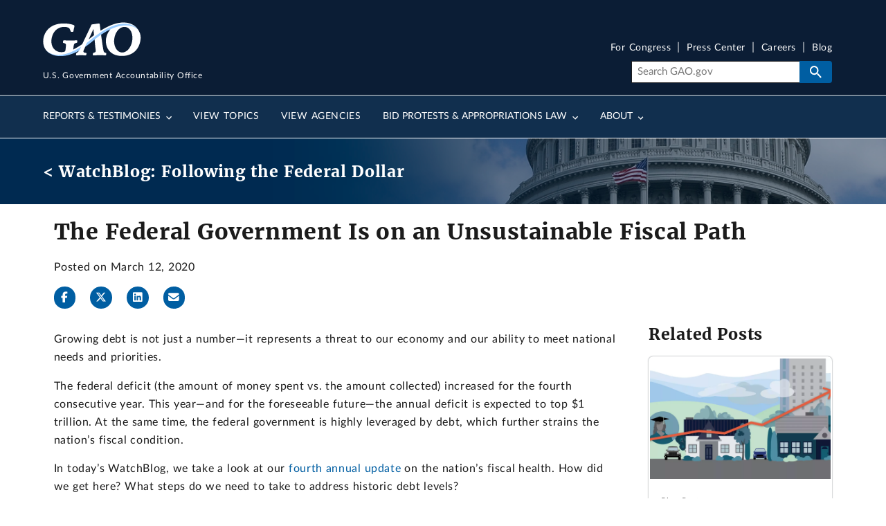

--- FILE ---
content_type: text/html; charset=UTF-8
request_url: https://www.gao.gov/blog/federal-government-unsustainable-fiscal-path
body_size: 13267
content:
<!DOCTYPE html>
<html lang="en" dir="ltr" prefix="og: https://ogp.me/ns#">
<head>
  <meta charset="utf-8" />
<meta name="description" content="Growing debt is not just a number—it represents a threat to our economy and our ability to meet national needs and priorities. The federal deficit (the amount of money spent vs. the amount collected) increased for the fourth consecutive year. This year—and for the foreseeable future—the annual deficit is expected to top $1 trillion. At the same time, the federal government is highly leveraged by debt, which further strains the nation’s fiscal condition." />
<link rel="canonical" href="https://www.gao.gov/blog/federal-government-unsustainable-fiscal-path" />
<meta property="og:type" content="Article" />
<meta property="og:url" content="https://www.gao.gov/blog/federal-government-unsustainable-fiscal-path" />
<meta property="og:title" content="The Federal Government Is on an Unsustainable Fiscal Path" />
<meta property="og:description" content="Growing debt is not just a number—it represents a threat to our economy and our ability to meet national needs and priorities. The federal deficit (the amount of money spent vs. the amount collected) increased for the fourth consecutive year. This year—and for the foreseeable future—the annual deficit is expected to top $1 trillion. At the same time, the federal government is highly leveraged by debt, which further strains the nation’s fiscal condition." />
<meta property="og:image" content="https://www.gao.gov/assets/2020-03/Piggy%20Bank.png" />
<meta property="article:author" content="U.S. Government Accountability Office" />
<meta name="twitter:card" content="summary_large_image" />
<meta name="twitter:title" content="The Federal Government Is on an Unsustainable Fiscal Path" />
<meta name="twitter:site" content="@USGAO" />
<meta name="twitter:description" content="Growing debt is not just a number—it represents a threat to our economy and our ability to meet national needs and priorities. The federal deficit (the amount of money spent vs. the amount collected) increased for the fourth consecutive year. This year—and for the foreseeable future—the annual deficit is expected to top $1 trillion. At the same time, the federal government is highly leveraged by debt, which further strains the nation’s fiscal condition." />
<meta name="twitter:creator" content="@USGAO" />
<meta name="twitter:image" content="https://www.gao.gov/assets/2020-03/Piggy%20Bank.png" />
<meta name="google-site-verification" content="wob6eovMWacm3mswEjWyXs0ItjBfACDZwVo7QhDSL9A" />
<meta name="google-site-verification" content="DYnuddE3AFcfpYP2PxJTAaM3l6DWACaXSND0tF5D8-4" />
<meta name="Generator" content="Drupal 11 (https://www.drupal.org)" />
<meta name="MobileOptimized" content="width" />
<meta name="HandheldFriendly" content="true" />
<meta name="viewport" content="width=device-width, initial-scale=1.0" />
<link rel="icon" href="/themes/custom/gao_uswds/favicon.ico" type="image/vnd.microsoft.icon" />

  <title>The Federal Government Is on an Unsustainable Fiscal Path | U.S. GAO</title>
  <link rel="stylesheet" media="all" href="/assets/css/css_MwVaOa9rtPmD8suiBtMvuW5Qxreuuruml1jMCffHnUc.css?delta=0&amp;language=en&amp;theme=gao_uswds&amp;include=[base64]" />
<link rel="stylesheet" media="all" href="/assets/css/css_m24kuCeeHYBPmDjS3goidQayrZ_uh52RPSzykhRqVZI.css?delta=1&amp;language=en&amp;theme=gao_uswds&amp;include=[base64]" />

  <script type="application/json" data-drupal-selector="drupal-settings-json">{"path":{"baseUrl":"\/","pathPrefix":"","currentPath":"node\/1157572","currentPathIsAdmin":false,"isFront":false,"currentLanguage":"en"},"pluralDelimiter":"\u0003","suppressDeprecationErrors":true,"gtag":{"tagId":"G-V393SNS3SR","consentMode":false,"otherIds":["G-26MP5S07MC"],"events":[],"additionalConfigInfo":[]},"ajaxPageState":{"libraries":"[base64]","theme":"gao_uswds","theme_token":null},"ajaxTrustedUrl":[],"gtm":{"tagId":null,"settings":{"data_layer":"dataLayer","include_classes":false,"allowlist_classes":"","blocklist_classes":"","include_environment":false,"environment_id":"","environment_token":""},"tagIds":["GTM-TZMWNH7"]},"back_to_top":{"back_to_top_button_trigger":100,"back_to_top_speed":1200,"back_to_top_prevent_on_mobile":true,"back_to_top_prevent_in_admin":true,"back_to_top_button_type":"image","back_to_top_button_text":"Back to top"},"data":{"extlink":{"extTarget":false,"extTargetAppendNewWindowDisplay":true,"extTargetAppendNewWindowLabel":"(opens in a new window)","extTargetNoOverride":false,"extNofollow":false,"extTitleNoOverride":false,"extNoreferrer":false,"extFollowNoOverride":false,"extClass":"ext","extLabel":"(Exit GAO website)","extImgClass":false,"extSubdomains":true,"extExclude":"","extInclude":"","extCssExclude":".media--view-mode-inline, .video-teaser-image, .media--type-remote-video","extCssInclude":"","extCssExplicit":"","extAlert":false,"extAlertText":"This link will take you to an external web site. We are not responsible for their content.","extHideIcons":false,"mailtoClass":"0","telClass":"0","mailtoLabel":"(link sends email)","telLabel":"(link is a phone number)","extUseFontAwesome":true,"extIconPlacement":"before","extPreventOrphan":false,"extFaLinkClasses":"fa fa-external-link","extFaMailtoClasses":"fa fa-envelope-o","extAdditionalLinkClasses":"","extAdditionalMailtoClasses":"","extAdditionalTelClasses":"","extFaTelClasses":"fa fa-phone","allowedDomains":[],"extExcludeNoreferrer":""}},"blazy":{"loadInvisible":false,"offset":100,"saveViewportOffsetDelay":50,"validateDelay":25,"container":"","loader":true,"unblazy":false,"visibleClass":false},"blazyIo":{"disconnect":false,"rootMargin":"0px","threshold":[0,0.25,0.5,0.75,1]},"user":{"uid":0,"permissionsHash":"08d8e93561d05faec6235622162c626dc7cf8f4107e2416a1cc3f06ce2500104"}}</script>
<script src="/assets/js/js_9vdmcB3Sf3gCUF_S8NX4cCB1pHXy8x7VD5oQ0jogXqQ.js?scope=header&amp;delta=0&amp;language=en&amp;theme=gao_uswds&amp;include=[base64]"></script>
<script src="/modules/contrib/google_tag/js/gtag.js?t90w8d"></script>
<script src="/modules/contrib/google_tag/js/gtm.js?t90w8d"></script>

</head>
<body class="path-node page-node-type-blog">
<a href="#main-content" class="usa-sr-only focusable">
  Skip to main content
</a>
<noscript><iframe src="https://www.googletagmanager.com/ns.html?id=GTM-TZMWNH7"
                  height="0" width="0" style="display:none;visibility:hidden"></iframe></noscript>

  <div class="dialog-off-canvas-main-canvas" data-off-canvas-main-canvas>
    

<div class="usa-overlay"></div>

  
  <div class="region-notices">
    <div class="views-element-container block block-views block-views-blocksite-notice-block-1" id="block-views-block-site-notice-block-1" data-entity-id="views_block:site_notice-block_1" data-entity-type="block">
  
    
      <div><div class="site-notice-view view--site-notice--block-1 view-site-notice js-view-dom-id-1374e90eae53802f40c64ab77bd2be1f9ff17ceb01deee844c3d7e82214efff1" data-entity-id="site_notice" data-entity-type="view">
  
  
  

  
  
  

    

  

  
  
</div>

</div>

  </div>

  </div>


  <header class="usa-header usa-header--extended" id="header" role="banner">
          <div class="region region-header usa-navbar grid-container">
    <div class="usa-logo site-logo" id="logo">

  <em class="usa-logo__text">
      <a class="logo-img" href="/" accesskey="1" title="Home" aria-label="Home">
      <img src="/themes/custom/gao_uswds/dist/gao-img/GAO-logo.png" alt="Home" />
  
      <div class="gao-top-header__inner">
        <p class="gao-top-header__text">U.S. Government Accountability Office</p>
      </div>
    </a>
  
  
    </em>

</div>
<button class="usa-menu-btn">Menu</button>

</div>

      <nav class="usa-nav" role="navigation">
                <div class="usa-nav__inner">
                  <button type="button" class="usa-nav__close">
            <img src="/themes/custom/gao_uswds/dist/img/usa-icons-bg/close--white.svg" alt="close"/>
          </button>


          
          
                          	
				
				
	
	
					<ul class="usa-nav__primary usa-accordion" data-allow-multiple>
			
																												
																						
							
																<li class="usa-nav__primary-item">
									
																			<button class="usa-accordion__button usa-nav__link " aria-expanded="false" aria-controls="basic-nav-section-1">
											<span>Reports &amp; Testimonies</span>
										</button>
									
																				
				
				
	
	
								<ul id="basic-nav-section-1" class="usa-nav__submenu"  hidden="" >

															<li class="usa-nav__submenu-item">
																		<a href="/reports-testimonies" class="link" data-drupal-link-system-path="node/376">									<span class="usa-nav__submenu-heading">Reports &amp; Testimonies</span>
									</a>
								</li>
													
																												
																						
							
																<li class="usa-nav__submenu-item">
									
									
																			
																					

																																	<a href="/reports-testimonies/recommendations-database" class="link" data-drupal-link-system-path="node/381">											<span>Recommendations Database</span>
											</a>
																				
																	</li>
							
																												
																						
							
																<li class="usa-nav__submenu-item">
									
									
																			
																					

																																	<a href="/reports-testimonies/month-in-review" class="link" data-drupal-link-system-path="node/386">											<span>Month in Review</span>
											</a>
																				
																	</li>
							
																												
																						
							
																<li class="usa-nav__submenu-item">
									
									
																			
																					

																																	<a href="/reports-testimonies/ordering" class="link" data-drupal-link-system-path="node/391">											<span>Order Copies</span>
											</a>
																				
																	</li>
							
																												
																						
							
																<li class="usa-nav__submenu-item">
									
									
																			
																					

																																	<a href="/reports-testimonies/restricted" class="link" data-drupal-link-system-path="node/396">											<span>Restricted Reports</span>
											</a>
																				
																	</li>
							
						
										</ul>
			
		
	
									
																	</li>
							
																												
																						
							
																<li class="usa-nav__primary-item">
									
									
																			
																					

																																																								<a href="/topics" class="link usa-nav__link" data-drupal-link-system-path="node/406">											<span>View Topics</span>
											</a>
																				
																	</li>
							
																												
																						
							
																<li class="usa-nav__primary-item">
									
									
																			
																					

																																																								<a href="/agencies" class="link usa-nav__link" data-drupal-link-system-path="node/1151811">											<span>View Agencies</span>
											</a>
																				
																	</li>
							
																												
																						
							
																<li class="usa-nav__primary-item">
									
																			<button class="usa-accordion__button usa-nav__link " aria-expanded="false" aria-controls="basic-nav-section-4">
											<span>Bid Protests &amp; Appropriations Law</span>
										</button>
									
																				
				
				
	
	
								<ul id="basic-nav-section-4" class="usa-nav__submenu"  hidden="" >

															<li class="usa-nav__submenu-item">
																		<a href="/legal" class="link" data-drupal-link-system-path="node/1216">									<span class="usa-nav__submenu-heading">Bid Protests &amp; Appropriations Law</span>
									</a>
								</li>
													
																												
																						
							
																<li class="usa-nav__submenu-item">
									
									
																			
																					

																																	<a href="/legal/bid-protests" class="link" data-drupal-link-system-path="node/421">											<span>Bid Protests</span>
											</a>
																				
																	</li>
							
																												
																						
							
																<li class="usa-nav__submenu-item">
									
									
																			
																					

																																	<a href="/legal/appropriations-law" class="link" data-drupal-link-system-path="node/446">											<span>Appropriations Law</span>
											</a>
																				
																	</li>
							
																												
																						
							
																<li class="usa-nav__submenu-item">
									
									
																			
																					

																																	<a href="/legal/federal-vacancies-reform-act" class="link" data-drupal-link-system-path="node/481">											<span>Federal Vacancies Reform Act</span>
											</a>
																				
																	</li>
							
																												
																						
							
																<li class="usa-nav__submenu-item">
									
									
																			
																					

																																	<a href="/legal/congressional-review-act" class="link" data-drupal-link-system-path="node/1407011">											<span>Congressional Review Act</span>
											</a>
																				
																	</li>
							
																												
																						
							
																<li class="usa-nav__submenu-item">
									
									
																			
																					

																																	<a href="/legal/other-legal-work" class="link" data-drupal-link-system-path="node/1221">											<span>Other Legal</span>
											</a>
																				
																	</li>
							
						
										</ul>
			
		
	
									
																	</li>
							
																												
																						
							
																<li class="usa-nav__primary-item">
									
																			<button class="usa-accordion__button usa-nav__link " aria-expanded="false" aria-controls="basic-nav-section-5">
											<span>About</span>
										</button>
									
																				
				
				
	
	
								<ul id="basic-nav-section-5" class="usa-nav__submenu"  hidden="" >

															<li class="usa-nav__submenu-item">
																		<a href="/about" class="link" data-drupal-link-system-path="node/501">									<span class="usa-nav__submenu-heading">About</span>
									</a>
								</li>
													
																												
																						
							
																<li class="usa-nav__submenu-item">
									
									
																			
																					

																																	<a href="/about/what-gao-does" class="link" data-drupal-link-system-path="node/506">											<span>What GAO Does</span>
											</a>
																				
																	</li>
							
																												
																						
							
																<li class="usa-nav__submenu-item">
									
									
																			
																					

																																	<a href="/about/comptroller-general" class="link" data-drupal-link-system-path="node/571">											<span>U.S. Comptroller General</span>
											</a>
																				
																	</li>
							
																												
																						
							
																<li class="usa-nav__submenu-item">
									
									
																			
																					

																																	<a href="/about/careers" class="link" data-drupal-link-system-path="node/596">											<span>Careers</span>
											</a>
																				
																	</li>
							
																												
																						
							
																<li class="usa-nav__submenu-item">
									
									
																			
																					

																																	<a href="/about/contact-us" class="link" data-drupal-link-system-path="node/361">											<span>Contact Us</span>
											</a>
																				
																	</li>
							
						
										</ul>
			
		
	
									
																	</li>
							
						
										</ul>
			
		
	




            
                          <div class="usa-nav__secondary">

        <ul class="usa-nav__secondary-links">
      
                                
                          
        
                <li class="usa-nav__secondary-item">
          <a href="/for-congress" class="link" data-drupal-link-system-path="node/1362621">For Congress</a>
        </li>
                                
                          
        
                <li class="usa-nav__secondary-item">
          <a href="/press-center" class="link" data-drupal-link-system-path="press-center">Press Center</a>
        </li>
                                
                          
        
                <li class="usa-nav__secondary-item">
          <a href="/about/careers" class="link" data-drupal-link-system-path="node/596">Careers</a>
        </li>
                                
                          
        
                <li class="usa-nav__secondary-item">
          <a href="/blog" class="link" data-drupal-link-system-path="node/366">Blog</a>
        </li>
          </ul>
  
    <div class="gao-search-component">
    <section aria-label="Search component">
      <form role="search" class="usa-search usa-search--small" action="/search" method="get" id="search-block-form" accept-charset="UTF-8">
                <input class="usa-input" id="extended-search-field-small" placeholder="Search GAO.gov" aria-label="Search" type="search" name="keyword" value=""/>
        <button class="usa-button" type="submit">
          <img src="/themes/custom/gao_uswds/dist/img/usa-icons-bg/search--white.svg" class="usa-search__submit-icon" alt="Search">
        </button>
      </form>
    </section>
  </div> 



</div>
            
            
                  </div>
              </nav>
      </header>





<div class="main-page-content--wrapper container-fluid grid-container">
            <div class="grid-row">
        
  <div class="region-breadcrumb">
    

<div class="grid-container blog-node-banner">
<div class="breadcrumb-watchblog grid-row flex-align-center">
<h2>
	<a href="/blog">< WatchBlog: Following the Federal Dollar</a></h2>
	</div>
</div>

  </div>

      </div>
    
                  <section class="notices-content-wide">
          <div class="grid-container">
            
  <div class="region-notices_content_wide">
    <div class="views-element-container block block-views block-views-blocksite-notice-block-5" id="block-views-block-site-notice-block-5" data-entity-id="views_block:site_notice-block_5" data-entity-type="block">
  
    
      <div><div class="site-notice-view view--site-notice--block-5 view-site-notice js-view-dom-id-5b6c0ab6ff8d78d0527194d4361bf26d1e647c8d5079cabbf77983b66f8c3b6e" data-entity-id="site_notice" data-entity-type="view">
  
  
  

  
  
  

    

  

  
  
</div>

</div>

  </div>

  </div>

          </div>
        </section>
          
          <div class="grid-row">
        
      </div>
    
                  <div class="grid-row">
          
        </div>
              <div class="main-page-content--inner">
    <header>
              <section class="layout-header grid-container">
          <div class="layout-header__content">
                          <div class="layout-header-info">
                <div class="layout-header-info__content">
                  
                                                                                      
  <div class="region-page_title">
    

<section id="block-gao-uswds-page-title" class="block block-core block-page-title-block blog-page-title" data-entity-id="page_title_block" data-entity-type="block">
  <div class="block__inner">

    
          <h1 class="split-headings">
                          The Federal Government Is on an Unsustainable Fiscal Path
                      </h1>
      </div>
</section>

  </div>

                                              
                  
                </div>
              </div>
                                  </div>
        </section>
      
          </header>
          <main  class="main-content usa-layout-docs usa-section not_front page--type-blog page-node-type-blog" role="main" id="main-content">
        <div class="grid-container">
          <div class="grid-row grid-gap">
            
                                                      <div class="usa-layout-docs__main desktop:grid-col-fill">
                                <div class="grid-row page-header-area">
                                       <div class='block-page-title page-title header-image post-title'>
                                                                  
  <div class="region-post_title">
    
  
  <section id="block--post-title-info" class="block-post-title-info blog">
    <div class="block-content">
              <span class="d-block text-small">Posted on March 12, 2020</span>
          </div>
  </section>

<section class="social-share">
	<ul>
		<li><a href="#" class="icon-facebook js-fb-share"data-fb-link=""title="Share on Facebook" rel="noopener"aria-label="Facebook"><span class="fab fa-facebook-f"></span></a></li>
		<li><a href="#" class="icon-twitter js-tw-share"data-tw-message="Check out this report: "title="Share on X" rel="noopener"aria-label="Twitter"><span class="fab fa-x-twitter"></span></a></li>
		<li><a href="#" class="icon-linkedin js-linkedin-share"data-li-link=""title="Share on LinkedIn"aria-label="LinkedInLinkedIn"><span class="fab fa-linkedin"></span></a></li>
		<li><a href="#" class="icon-email js-email-share"aria-label="Send email"title="Share by email" data-email-link="mailto:?subject=Check out this link from GAO.gov&body=GAO.gov link: "><span class="fa fa-envelope"></span></a></li>
	</ul>
</section>


  </div>

                    </div>
                                  </div>
                    <div data-drupal-messages-fallback class="hidden"></div><div id="block-gao-uswds-content" class="block block-system block-system-main-block" data-entity-id="system_main_block" data-entity-type="block">
  
    
      


<article class="node node--type-blog node--view-mode-full">
<div class="node_content">
<div class="two-col-wrapper">
	<div class="layout layout--twocol-section layout--twocol-section--75-25">

					<div  class="layout__region layout__region--first">
				<div class="block block-layout-builder block-field-blocknodeblogbody" data-entity-id="field_block:node:blog:body" data-entity-type="block">
  
    
      
            <div class="field field--name-body field--type-text-with-summary field--label-hidden field__item"><p>Growing debt is not just a number—it represents a threat to our economy and our ability to meet national needs and priorities.</p>

<p>The federal deficit (the amount of money spent vs. the amount collected) increased for the fourth consecutive year. This year—and for the foreseeable future—the annual deficit is expected to top $1 trillion. At the same time, the federal government is highly leveraged by debt, which further strains the nation’s fiscal condition.&nbsp;</p>

<p>In today’s WatchBlog, we take a look at our&nbsp;<a href="https://www.gao.gov/products/GAO-20-403SP?utm_source=blog&amp;utm_medium=social&amp;utm_campaign=watchblog">fourth annual update</a>&nbsp;on the nation’s fiscal health. How did we get here? What steps do we need to take to address historic debt levels?</p>

<p><strong>By the Numbers: A Trillion Dollar World</strong></p>

<ul>
	<li>Debt held by the public increased to&nbsp;<strong>$16.8 trillion</strong>&nbsp;in FY 2019 (or 79% of GDP)—up from&nbsp;<strong>$15.8 trillion</strong>&nbsp;(or 77% of GDP) at the end of FY 2018. This means that the value of debt was equal to 79% of the value of all goods and services produced in the U.S. in FY 2019. Long-term projections show continuing increases with debt held by the public growing faster than the economy.&nbsp; This situation—in which debt grows faster than GDP—means the current federal path is unsustainable. &nbsp;To change course, the nation will have to balance short-term priorities with a forward-looking plan for fiscal sustainability</li>
</ul>

<ul>
	<li>To put these numbers in perspective, debt held by the public as a share of GDP peaked at&nbsp;<strong>106%</strong>&nbsp;just after World War II (in 1946) and has averaged&nbsp;<strong>46%</strong>&nbsp;since. However, if current trends continue, the debt as a share of GDP in 2050 will be nearly twice that level and about 4 times the post-World War II average.</li>
</ul>

<ul>
	<li>Social Security spending already exceeds&nbsp;<strong>$1 trillion</strong>&nbsp;per year;&nbsp; Medicare spending is expected to exceed&nbsp;<strong>$1 trillion&nbsp;</strong>per year by 2026. By 2032, net interest will exceed&nbsp;<strong>$1 trillion</strong>&nbsp;per year.</li>
</ul>

<ul>
	<li>Over the past 50 years, net interest costs have averaged&nbsp;<strong>2% of GDP</strong>, but they &nbsp;are projected to increase to&nbsp;<strong>7.2% of GDP&nbsp;</strong>by 2049.</li>
</ul>

<p>Rising federal debt could constrain Congress’ ability to support the economy or address other national priorities, reduce private investment &amp; overall economic growth, erode confidence in the U.S. dollar. The below chart shows when spending on net interest exceeds that on other areas of spending if no action is taken to change the path. &nbsp;</p>

<div data-embed-button="media_image" data-entity-embed-display="view_mode:media.inline_small" data-entity-type="media" data-entity-uuid="c678e989-6fb5-4801-b97b-8661c0b05b20" data-langcode="en" data-entity-embed-display-settings="[]" class="embedded-entity"><figure class="media media--view-mode-inline_small media--type-image">
  
      
  <div class="field field--name-field-media-image field--type-image field--label-visually_hidden">
    <h2 class="field__label visually-hidden">Image</h2>
              <div class="field__item">  <img loading="lazy" src="/assets/styles/small_uncropped_2x/public/2020-04/Fiscal%20Health%20Blog%20photo.PNG.webp?itok=utKsbgfo" width="400" height="296" alt="Chart showing when spending on net interest exceeds that on other areas of spending if no action is taken to change the path.  ">


</div>
          </div>

  </figure>
</div>


<p><strong>Early Action Is Important</strong></p>

<p>GAO, the Congressional Budget Office, and the&nbsp;<em>2019 Financial Report</em>&nbsp;(authored by the Office of Management and Budget and the Department of Treasury) agree that the longer Congress and the president delay action to address our fiscal health, the greater the changes will need to be, placing additional burden on future generations and taxpayers. Our annual report identifies suggestions Congress could consider as part of a plan to put the government back on the path toward sustainable fiscal health.</p>

<p>Our America’s Money Matters video takes a look at the nation’s financial condition and future, and opportunities to improve it.</p>

<div data-embed-button="media_remote_video" data-entity-embed-display="view_mode:media.inline" data-entity-type="media" data-entity-uuid="f5454196-983f-436f-bd4b-7d7322a4ca85" data-langcode="en" data-entity-embed-display-settings="[]" class="embedded-entity">
<figure class="media media--view-mode-inline media--type-remote-video">
  
      <div class="media-remote-video-widget">
      <div class="video-inline-wrapper default_horizontal">
        <h3>America's Money Matters - Understanding the Nation's Long-Term Fiscal Health</h3>
        <div class="video-teaser-image" tabindex="0" aria-label="America's Money Matters - Understanding the Nation's Long-Term Fiscal Health">
            
  <div class="field field--name-field-video-embed-url field--type-string field--label-visually_hidden">
    <h2 class="field__label visually-hidden">Video URL</h2>
              <div class="field__item"><iframe src="https://www.gao.gov/media/oembed?url=https%3A//www.youtube.com/watch%3Fv%3DOgCDyo-WPxc&amp;max_width=800&amp;max_height=450&amp;hash=lDUM4KdTsa8ItxWNwMB4_9V2f6ahY8nZVXABz0PQvQw" width="800" height="450" class="media-oembed-content" loading="lazy" title="America's Money Matters - Understanding the Nation's Long-Term Fiscal Health"></iframe>
</div>
          </div>

            <span class="sr-only">America's Money Matters - Understanding the Nation's Long-Term Fiscal Health</span>
          
        </div>
        <div class="video-teaser-content">
          <div class="video-transcript">
            
  <div class="field field--name-field-transcript field--type-file field--label-visually_hidden">
    <h2 class="field__label visually-hidden">Transcript</h2>
              <div class="field__item"><span class="file file--mime-text-plain file--text"><a href="/assets/710/705316.txt" type="text/plain">Transcript</a></span>
</div>
          </div>

          </div>
          <div class="video-description">
            
  <div class="field field--name-field-description field--type-string-long field--label-visually_hidden">
    <h2 class="field__label visually-hidden">Description</h2>
              <div class="field__item">A look at the nation's financial condition and future, and opportunities to improve it.</div>
          </div>

          </div>
        </div>
      </div>
    </div>
  </figure>
</div>


<p>Another way to learn more, read our&nbsp;<a href="https://www.gao.gov/products/GAO-20-403SP?utm_source=blog&amp;utm_medium=social&amp;utm_campaign=watchblog">report</a>&nbsp;or listen to our podcast with GAO’s Susan Irving, an expert on debt and fiscal issues.</p>

<div data-embed-button="media_podcast" data-entity-embed-display="view_mode:media.teaser" data-entity-type="media" data-entity-uuid="9b55768c-503e-4384-9dc8-4bdcf2703935" data-langcode="en" data-entity-embed-display-settings="[]" class="embedded-entity">
<figure class="media media--view-mode-teaser media--type-podcast">
  
      <h5>America's Fiscal Health Update</h5>
    <time datetime="2020-03-12T12:00:00" class="datetime">Thursday, March 12, 2020</time>
    
            <div class="field field--name-field-media-audio-file field--type-file field--label-hidden field__item"><audio controls preload="metadata" id="audio">
      <source src="/assets/710/705297.mp3" type="audio/mpeg">
  </audio>
</div>
      
            <div class="field field--name-field-transcript field--type-file field--label-hidden field__item"><span class="file file--mime-text-plain file--text"><a href="/assets/710/705296.txt" type="text/plain">Transcript</a></span>
</div>
      
  </figure>
</div>


<hr>
<p>Comments on GAO’s WatchBlog? Contact&nbsp;<a href="mailto:blog@gao.gov">blog@gao.gov</a>.</p>
</div>
      
  </div>
<div class="block block-layout-builder block-extra-field-blocknodeblogcompiled-tags" data-entity-id="extra_field_block:node:blog:compiled_tags" data-entity-type="block">
  
    
      <div class="field--type-entity-reference">
  <header class="field__label"><h2>Topics</h2></header>
  <div class="blog-post-all-topics-group field__items grid-row">
                  <div class="field__item topic grid-col-auto">
          <span><a href="/blog/topic/161" lang="en">Budget and Spending</a></span>
        </div>
                        <div class="field__item agency grid-col-auto">
          <span><a href="/blog/agency/73281" lang="en">Social Security Administration</a></span>
        </div>
              <div class="field__item agency grid-col-auto">
          <span><a href="/blog/agency/48181" lang="en">Centers for Medicare &amp; Medicaid Services</a></span>
        </div>
              <div class="field__item agency grid-col-auto">
          <span><a href="/blog/agency/46351" lang="en">Department of the Treasury</a></span>
        </div>
              <div class="field__item agency grid-col-auto">
          <span><a href="/blog/agency/54161" lang="en">Office of Management and Budget</a></span>
        </div>
              <div class="field__item agency grid-col-auto">
          <span><a href="/blog/agency/44271" lang="en">Congressional Budget Office</a></span>
        </div>
                        <div class="field__item subject_terms grid-col-auto">
          <span><a href="/blog/subject_terms/11261" lang="en">Fiscal outlook</a></span>
        </div>
              <div class="field__item subject_terms grid-col-auto">
          <span><a href="/blog/subject_terms/11266" lang="en">Fiscal policies</a></span>
        </div>
              <div class="field__item subject_terms grid-col-auto">
          <span><a href="/blog/subject_terms/3956" lang="en">Budget deficit</a></span>
        </div>
              <div class="field__item subject_terms grid-col-auto">
          <span><a href="/blog/subject_terms/7336" lang="en">Debt</a></span>
        </div>
              <div class="field__item subject_terms grid-col-auto">
          <span><a href="/blog/subject_terms/7351" lang="en">Debt held by public</a></span>
        </div>
                        <div class="field__item team grid-col-auto">
          <span><a href="/blog/team/416" lang="en">Strategic Issues</a></span>
        </div>
            </div>
</div>

  </div>
<div class="views-element-container block block-views block-views-blockcontent-contacts-block-2" data-entity-id="views_block:content_contacts-block_2" data-entity-type="block">
  
      <h2 class="title block__title block-views-blockcontent-contacts-block-2__title">GAO Contacts</h2>
    
      <div>

  
<div class="js-endpoint-contacts view--content-contacts--block-2 view-content-contacts view view-id-content_contacts view-display-id-block_2 js-view-dom-id-faaf780f78a40df0a76ef1c76dc02270cb2f3b7673472908e90359022bd92cc0" data-entity-id="content_contacts" data-entity-type="view">
  
    
      
  <div class="d-flex flex-column flex-md-row justify-content-center justify-content-md-start mx-auto row view-content">
              <div class="views-row">
<article class="node node--type-staff-profile node--view-mode-teaser-large node node--type-staff-profile pl-0">
  <div class="media">
                  
            <div class="blazy blazy--field blazy--field-staff-contact-image blazy--field-staff-contact-image--teaser-large circular-large field field--name-field-staff-contact-image field--type-entity-reference field--label-hidden field__item" data-blazy="">



      <figure>
                <div data-b-token="b-1fcd581f656" class="media media--blazy">
        <picture>
                  <source srcset="about:blank" media="all and (min-width: 130px) and (max-width:640px)" type="image/webp" width="130" height="130" data-srcset="/assets/styles/circular_s/public/2022-05/susan-irving.jpg.webp?h=8a76b8b9&amp;itok=MyaIx9OC 1x, /assets/styles/circular_small_2x/public/2022-05/susan-irving.jpg.webp?h=8a76b8b9&amp;itok=9EYNtIsI 2x, /assets/styles/circular_l/public/2022-05/susan-irving.jpg.webp?h=8a76b8b9&amp;itok=RHcHDj5M 3x, /assets/styles/circular_small_2x/public/2022-05/susan-irving.jpg.webp?h=8a76b8b9&amp;itok=9EYNtIsI 4x"/>
                  <img decoding="async" class="media__element b-lazy b-responsive circle" loading="lazy" data-src="/assets/styles/circular_l/public/2022-05/susan-irving.jpg.webp?h=8a76b8b9&amp;itok=RHcHDj5M" width="130" height="130" src="data:image/svg+xml;charset=utf-8,%3Csvg%20xmlns%3D&#039;http%3A%2F%2Fwww.w3.org%2F2000%2Fsvg&#039;%20viewBox%3D&#039;0%200%201%201&#039;%2F%3E" alt="Susan J. Irving" />

  </picture>

        
      
    </div>
      
      </figure>
  
</div>
      
              <div class="media-body">
              <span class="node-title">Susan J. Irving</span>
            
            <div class="field field--name-field-staff-contact-title field--type-string field--label-hidden field__item">Senior Advisor</div>
      
  <div class="field field--name-field-staff-team field--type-entity-reference field--label-above">
          <div class="field__items">
              <div class="field__item">Office of the Comptroller General</div>
              </div>
      </div>

    </div>
  </div>
</article>
</div>

      </div>

          </div>
</div>

  </div>

			</div>
		
					<div  class="layout__region layout__region--second">
				<div class="views-element-container block block-views block-views-blockblog-sidebar-subject-terms display-flex flex-column flex-align-start" data-entity-id="views_block:blog-sidebar_subject_terms" data-entity-type="block">
	
			<h2 class="title block__title block-views-blockblog-sidebar-subject-terms__title">Related Posts</h2>
		
			<div><div data-entity-id="blog" data-entity-type="view" class="view--blog--sidebar-subject-terms view-blog js-view-dom-id-5a8ee14beed8b018d17a964fea57a50fb23c2845a4b05d74e8503f0e1416cceb">
  
  
  

      <header>
      
    </header>
  
  
  

            <div class="views-row">  <article class="node node--type-blog node--view-mode-teaser-labeled" aria-label="Another Warning About the Nation’s Fiscal Health and Financial Record Keeping">
    <div class="blog-link-wrapper">
      <a class="blog-link" href="/blog/another-warning-about-nations-fiscal-health-and-financial-record-keeping">
        <div>
          <div class="teaser--image">
            
            <div class="blazy blazy--field blazy--field-media-image blazy--field-media-image--teaser-labeled field field--name-field-media-image field--type-entity-reference field--label-hidden field__item" data-blazy="">



      <figure>
                <div data-b-token="b-42fec3c2e36" class="media media--blazy">
        <picture>
                  <source srcset="about:blank" media="all and (min-width: 570px) and (max-width: 1140px)" type="image/webp" width="570" height="380" data-srcset="/assets/styles/wide_1x/public/2025-02/Fiscal%20Health%20How%20OCuld%20the%20Federal%20Debt%20Affect%20you%20graphic.png.webp?h=7e0795e1&amp;itok=SFjCSZHb 1x, /assets/styles/wide_2x/public/2025-02/Fiscal%20Health%20How%20OCuld%20the%20Federal%20Debt%20Affect%20you%20graphic.png.webp?h=7e0795e1&amp;itok=dLFNVm0u 2x"/>
                  <img decoding="async" class="media__element b-lazy b-responsive wide" loading="lazy" data-src="/assets/styles/wide_2x/public/2025-02/Fiscal%20Health%20How%20OCuld%20the%20Federal%20Debt%20Affect%20you%20graphic.png.webp?h=7e0795e1&amp;itok=dLFNVm0u" width="570" height="380" src="data:image/svg+xml;charset=utf-8,%3Csvg%20xmlns%3D&#039;http%3A%2F%2Fwww.w3.org%2F2000%2Fsvg&#039;%20viewBox%3D&#039;0%200%201%201&#039;%2F%3E" alt="Illustration showing icons for graduation, homeownership and a line graph shooting up indicating growing costs." />

  </picture>

        
      
    </div>
      
      </figure>
  
</div>
      
          </div>
          <div class="teaser--content-container">
            <div class="teaser--content">
              <span class="label">Blog Post</span>
              <h3>Another Warning About the Nation’s Fiscal Health and Financial Record Keeping</h3>
            </div>
            <div class="teaser--footer">
              
            <div class="field field--name-field-docdate field--type-datetime field--label-hidden field__item">  <time datetime="2025-02-05T15:30:00Z">Wednesday, February 5, 2025</time>
</div>
      
            <div class="field field--name-body field--type-text-with-summary field--label-hidden field__item">  Fiscal year 2024 marked the fifth year in a row that the U.S. saw a budget deficit above $1 trillion...

</div>
      
            </div>
          </div>
        </div>
      </a>
    </div>
  </article>
</div>
          <div class="views-row">  <article class="node node--type-blog node--view-mode-teaser-labeled" aria-label="A Warning About the Nation’s Fiscal Health">
    <div class="blog-link-wrapper">
      <a class="blog-link" href="/blog/warning-about-nations-fiscal-health">
        <div>
          <div class="teaser--image">
            
            <div class="blazy blazy--field blazy--field-media-image blazy--field-media-image--teaser-labeled field field--name-field-media-image field--type-entity-reference field--label-hidden field__item" data-blazy="">



      <figure>
                <div data-b-token="b-464843e0801" class="media media--blazy">
        <picture>
                  <source srcset="about:blank" media="all and (min-width: 570px) and (max-width: 1140px)" type="image/webp" width="570" height="380" data-srcset="/assets/styles/wide_1x/public/2020-12/Fiscal%20Health%20Blog%20graphic%20photo%20congress.jpg.webp?h=9c11dc83&amp;itok=4VRUKPA6 1x, /assets/styles/wide_2x/public/2020-12/Fiscal%20Health%20Blog%20graphic%20photo%20congress.jpg.webp?h=9c11dc83&amp;itok=On-DKCr6 2x"/>
                  <img decoding="async" class="media__element b-lazy b-responsive wide" loading="lazy" data-src="/assets/styles/wide_2x/public/2020-12/Fiscal%20Health%20Blog%20graphic%20photo%20congress.jpg.webp?h=9c11dc83&amp;itok=On-DKCr6" width="570" height="380" src="data:image/svg+xml;charset=utf-8,%3Csvg%20xmlns%3D&#039;http%3A%2F%2Fwww.w3.org%2F2000%2Fsvg&#039;%20viewBox%3D&#039;0%200%201%201&#039;%2F%3E" alt="Illustration showing Congress in the foreground and money in the background where clouds should be." />

  </picture>

        
      
    </div>
      
      </figure>
  
</div>
      
          </div>
          <div class="teaser--content-container">
            <div class="teaser--content">
              <span class="label">Blog Post</span>
              <h3>A Warning About the Nation’s Fiscal Health</h3>
            </div>
            <div class="teaser--footer">
              
            <div class="field field--name-field-docdate field--type-datetime field--label-hidden field__item">  <time datetime="2024-02-16T14:00:00Z">Friday, February 16, 2024</time>
</div>
      
            <div class="field field--name-body field--type-text-with-summary field--label-hidden field__item">  The federal government is on an unsustainable long-term fiscal path that poses serious economic...

</div>
      
            </div>
          </div>
        </div>
      </a>
    </div>
  </article>
</div>
          <div class="views-row">  <article class="node node--type-blog node--view-mode-teaser-labeled" aria-label="Larger Federal Deficits &amp; Higher Interests Rates Point to the Need for Urgent Action">
    <div class="blog-link-wrapper">
      <a class="blog-link" href="/blog/larger-federal-deficits-higher-interests-rates-point-need-urgent-action">
        <div>
          <div class="teaser--image">
            
            <div class="blazy blazy--field blazy--field-media-image blazy--field-media-image--teaser-labeled field field--name-field-media-image field--type-entity-reference field--label-hidden field__item" data-blazy="">



      <figure>
                <div data-b-token="b-464843e0801" class="media media--blazy">
        <picture>
                  <source srcset="about:blank" media="all and (min-width: 570px) and (max-width: 1140px)" type="image/webp" width="570" height="380" data-srcset="/assets/styles/wide_1x/public/2020-12/Fiscal%20Health%20Blog%20graphic%20photo%20congress.jpg.webp?h=9c11dc83&amp;itok=4VRUKPA6 1x, /assets/styles/wide_2x/public/2020-12/Fiscal%20Health%20Blog%20graphic%20photo%20congress.jpg.webp?h=9c11dc83&amp;itok=On-DKCr6 2x"/>
                  <img decoding="async" class="media__element b-lazy b-responsive wide" loading="lazy" data-src="/assets/styles/wide_2x/public/2020-12/Fiscal%20Health%20Blog%20graphic%20photo%20congress.jpg.webp?h=9c11dc83&amp;itok=On-DKCr6" width="570" height="380" src="data:image/svg+xml;charset=utf-8,%3Csvg%20xmlns%3D&#039;http%3A%2F%2Fwww.w3.org%2F2000%2Fsvg&#039;%20viewBox%3D&#039;0%200%201%201&#039;%2F%3E" alt="Illustration showing Congress in the foreground and money in the background where clouds should be." />

  </picture>

        
      
    </div>
      
      </figure>
  
</div>
      
          </div>
          <div class="teaser--content-container">
            <div class="teaser--content">
              <span class="label">Blog Post</span>
              <h3>Larger Federal Deficits &amp; Higher Interests Rates Point to the Need for Urgent Action</h3>
            </div>
            <div class="teaser--footer">
              
            <div class="field field--name-field-docdate field--type-datetime field--label-hidden field__item">  <time datetime="2022-05-05T15:00:00Z">Thursday, May 5, 2022</time>
</div>
      
            <div class="field field--name-body field--type-text-with-summary field--label-hidden field__item">  Increased federal spending in response to COVID-19, as well as rising interest rates, have added to...

</div>
      
            </div>
          </div>
        </div>
      </a>
    </div>
  </article>
</div>
    
    

  

      <footer>
      
    </footer>
  
  
</div>

</div>

	</div>

<div class="block block-layout-builder block-field-blocknodeblogfield-products" data-entity-id="field_block:node:blog:field_products" data-entity-type="block">
  
    
      
	<div class="field field--name-field-products field--type-entity-reference field--label-above">
		<h2 class="field__label">Related Products</h2>
					<div class="field__items product-teaser">
										<div class="field__item">
<div class="node node--type-product node--view-mode-teaser-blog grid-container display-flex grid-row flex-wrap">

	<div class="related-products flex-column flex-align-stretch">
			<header>
			<h2>
				<a href="/products/gao-20-403sp" rel="bookmark"><span>The Nation&#039;s Fiscal Health: Action Is Needed to Address the Federal Government&#039;s Fiscal Future</span>
</a>
			</h2>
		</header>
		

	<div class="node__content">
		
  <div class="field field--name-field-product-number field--type-string field--label-visually_hidden">
    <h2 class="field__label visually-hidden">Product Number</h2>
              <div class="field__item">GAO-20-403SP</div>
          </div>

	<div class="field field--name-field-issue-date field--type-datetime field--label-visually_hidden">
					
				<div class="field field--name-field-issue-date field--type-datetime field--label-visually_hidden field__item">
					Published:  Mar 12, 2020
				</div>

							</div>


	<div class="field field--name-field-docdate field--type-datetime field--label-visually_hidden">
									<div class="field__item">
					Publicly Released: Mar 12, 2020
				</div>

							</div>


	</div>

	</div>

</div>
									</div>
			</div>


  </div>
<div class="block block-block-content block-blog-about-gaos-watchblog block-block-content23604adf-840c-44c4-9628-a72afae5c44f" data-entity-id="block_content:23604adf-840c-44c4-9628-a72afae5c44f" data-entity-type="block">
	
		
		<img class="about-watchblog" src="/themes/custom/gao_uswds/dist/gao-img//about-watchblog.png" alt="About Watchblog"/>

	<div class="blog-description">
	 
            <div class="field field--name-body field--type-text-with-summary field--label-hidden field__item"><p>GAO's mission is to provide Congress with fact-based, nonpartisan information that can help improve federal government performance and ensure accountability for the benefit of the American people. GAO launched its WatchBlog in January, 2014, as part of its continuing effort to reach its audiences—Congress and the American people—where they are currently looking for information.</p>

<p>The blog format allows GAO to provide a little more context about its work than it can offer on its other social media platforms. Posts will tie GAO work to current events and the news; show how GAO’s work is affecting agencies or legislation; highlight reports, testimonies, and issue areas where GAO does work; and provide information about GAO itself, among other things.</p>

<p>Please send any feedback on GAO's WatchBlog to <a href="mailto:blog@gao.gov">blog@gao.gov</a>.</p>
</div>
      </div>

	</div>




			</div>
		
	</div>
</div>
  <div class="layout layout--onecol">
    <div >
      
    </div>
  </div>

</div>
</div>
</article>


  </div>


              </div>
                                  </div>
        </div>
      </main>
      </div> </div>

  <footer class="usa-footer usa-footer--slim" role="contentinfo">
    <div class="upper-footer-container usa-footer__primary-section">
      <div class="grid-container">
                  
  <div class="region-footer_top">
    
<div class="govdelivery-container display-flex flex-row flex-justify-center">
<div id="block--gao_newsletter_signup" class="newsletter-signup display-flex flex-column flex-align-self-center">
  <h2 class="newsletter-main-text">Receive GAO Updates</h2>
  <p class="newsletter-secondary-text">
    Stay informed as we add new reports & testimonies.
  </p>
  <div class="form-container display-flex flex-row flex-justify-center">
  <form method="get" action="https://public.govdelivery.com/accounts/USGAO/subscribers/qualify" class="signup">
    <input type="email" name="email" class="email" onfocus="this.placeholder=''"
      aria-label="Enter Your Email Address"
      onblur="this.placeholder='Enter Your Email Address'"
      placeholder="Enter Your Email Address" />
    <input class="usa-button usa-button--secondary" type="submit" value="Subscribe" class="submit subscribe" />
  </form>
  </div>
</div>
</div>

  </div>

              </div>
    </div>

    <div class="usa-footer__secondary-section">
      <div class="grid-container">
        <div class="grid-row grid-gap">
                      
  <div id="block--gao_footer_info" class="tablet:grid-col-4">
    <a class="logo-img" href="/" title="Home" aria-label="Home">
      <div class="grid-row footer-info-logo">
        <img src="/themes/custom/gao_uswds/dist/gao-img//GAO-logo-footer.png" alt="GAO Logo" />
      </div>
      <div class="grid-row top-text">
        U.S. Government Accountability Office
      </div>
    </a>


      <div class="social-links grid-row grid-gap-2">
        <div class="grid-col-auto">
          <a class="social-link" href="https://www.facebook.com/usgao/">
          <img src="/themes/custom/gao_uswds/dist/gao-img//facebook-white.svg" alt="Facebook Icon" class="fb-social" /></a>
        </div>
        <div class="grid-col-auto">
          <a class="social-link" href="https://x.com/usgao">
          <img src="/themes/custom/gao_uswds/dist/gao-img//x-twitter-brands-solid-white.svg" alt="X icon" class="twitter-social" aria-hidden="false"/></a>
        </div>
        <div class="grid-col-auto">
          <a class="social-link" href="https://www.linkedin.com/company/us-government">
          <img src="/themes/custom/gao_uswds/dist/gao-img//linkedin-in-white.svg" alt="LinkedIn icon" class="linkedin-social" aria-hidden="false"/></a>
        </div>
        <div class="grid-col-auto">
          <a class="social-link" href="https://www.instagram.com/usgao/">
          <img src="/themes/custom/gao_uswds/dist/gao-img//instagram-white.svg" alt="Instagram icon" class="insta-social" aria-hidden="false" /></a>
        </div>
        <div class="grid-col-auto">
          <a class="social-link" href="https://www.youtube.com/usgao">
          <img src="/themes/custom/gao_uswds/dist/gao-img//youtube-white.svg" alt="YouTube icon" class="youtube-social" aria-hidden="false" /></a>
        </div>
        <div class="grid-col-auto">
          <a class="social-link" href="https://www.flickr.com/photos/usgao">
          <img src="/themes/custom/gao_uswds/dist/gao-img//flickr-white.svg" alt="Flicker icon"class="flickr-social" aria-hidden="false" /></a>
        </div>
        <div class="grid-col-auto">
          <a class="social-link" href="/blog">
          <img src="/themes/custom/gao_uswds/dist/gao-img//WatchBlog.svg" alt="Blog icon" class="blog-social" aria-hidden="false" /></a>
        </div>
          <div class="grid-col-auto">
          <a class="social-link" href="/podcast">
          <img src="/themes/custom/gao_uswds/dist/gao-img//microphone-white.svg" alt="Podcast icon" class="podcast-social" aria-hidden="false" /></a>
        </div>
          <div class="grid-col-auto">
          <a class="social-link" href="/about/contact-us/stay-connected">
          <img src="/themes/custom/gao_uswds/dist/gao-img//rss-white.svg" alt="RSS icon" class="contact-social" aria-hidden="false" /></a>
        </div>
          <div class="grid-col-auto">
          <a class="social-link" href="https://public.govdelivery.com/accounts/USGAO/subscriber/new?preferences=true">
          <img src="/themes/custom/gao_uswds/dist/gao-img//envelope-white.svg" alt="GovDelivery icon" class="gov-social" aria-hidden="false"/></a>
        </div>
      </div>
  </div>


                                   <div class="tablet:grid-col-8">
    <div id="block-gao-uswds-footer" class="block block-system block-system-menu-blockfooter" data-entity-id="system_menu_block:footer" data-entity-type="block">
  
    
      
      <ul class="menu menu--footer nav">
                              <li class="expanded dropdown first">
                                                                                    <span class="expanded dropdown first dropdown-toggle" data-toggle="dropdown">Column 1 <span class="caret"></span></span>
                            <ul class="dropdown-menu">
                              <li class="first">
                                                  <a href="/press-center" class="first" data-drupal-link-system-path="press-center">Press Center</a>
                  </li>
                              <li>
                                                  <a href="/about/contact-us" data-drupal-link-system-path="node/361">Contact Us</a>
                  </li>
                              <li>
                                                  <a href="/ig" data-drupal-link-system-path="node/656">Inspector General</a>
                  </li>
                              <li class="last">
                                                  <a href="/reports-testimonies/restricted" class="last" data-drupal-link-system-path="node/396">Restricted Reports</a>
                  </li>
          </ul>
  
                  </li>
                              <li class="expanded dropdown">
                                                                                    <span class="expanded dropdown dropdown-toggle" data-toggle="dropdown">Column 2 <span class="caret"></span></span>
                            <ul class="dropdown-menu">
                              <li class="first">
                                                  <a href="/copyright" class="first" data-drupal-link-system-path="node/331">Copyright &amp; Terms of Use</a>
                  </li>
                              <li>
                                                  <a href="/privacy-policy" data-drupal-link-system-path="node/326">Privacy Policy</a>
                  </li>
                              <li>
                                                  <a href="/accessibility" data-drupal-link-system-path="node/321">Accessibility</a>
                  </li>
                              <li class="last">
                                                  <a href="/sitemap" class="last" data-drupal-link-system-path="node/20231">Sitemap</a>
                  </li>
          </ul>
  
                  </li>
                              <li class="expanded dropdown last">
                                                                                    <span class="expanded dropdown last dropdown-toggle" data-toggle="dropdown">Column 3 <span class="caret"></span></span>
                            <ul class="dropdown-menu">
                              <li class="first">
                                                  <a href="/foia-requests" class="first" data-drupal-link-system-path="node/681">FOIA Requests</a>
                  </li>
                              <li>
                                                  <a href="/scam-alerts" data-drupal-link-system-path="node/316">Scam Alerts</a>
                  </li>
                              <li>
                                                  <a href="/no-fear-act-data" data-drupal-link-system-path="node/311">No FEAR Act Data</a>
                  </li>
                              <li class="last">
                                                  <a href="/about/what-gao-does/hcac" class="last" data-drupal-link-system-path="node/541">Health Care Advisory Committees</a>
                  </li>
          </ul>
  
                  </li>
          </ul>
  

  </div>

  </div>
  
                  </div>
      </div>
      <div class='version-info'>
        <div class='version'>
          v4.1.3

        </div>
      </div>

    </div>
  </footer>

  </div>


<script src="/assets/js/js_HpA9xKBj-hlVIgnRCcHgaRCcnP9zBDC1JpnHKrbmwyU.js?scope=footer&amp;delta=0&amp;language=en&amp;theme=gao_uswds&amp;include=[base64]"></script>
<script src="/core/assets/vendor/jquery/jquery.min.js?v=4.0.0-rc.1"></script>
<script src="/assets/js/js_UFBOguITPcAak5KJD0mISAIFLSC8XoFml2QRdStRFWE.js?scope=footer&amp;delta=2&amp;language=en&amp;theme=gao_uswds&amp;include=[base64]"></script>
<script src="/modules/contrib/uswds_ckeditor_integration/js/aftermarket/uswds_accordion.js?t90w8d"></script>

</body>
</html>


--- FILE ---
content_type: text/html; charset=UTF-8
request_url: https://www.gao.gov/media/oembed?url=https%3A//www.youtube.com/watch%3Fv%3DOgCDyo-WPxc&max_width=800&max_height=450&hash=lDUM4KdTsa8ItxWNwMB4_9V2f6ahY8nZVXABz0PQvQw
body_size: 141
content:
<!DOCTYPE html>
<html>
  <head>
    <link rel="stylesheet" media="all" href="/assets/css/css_2g8k-Wbfw2fSFOIvfj5h-nuZ0RwPDrPf9BGuUJpvqWQ.css?delta=0&amp;language=en&amp;theme=gao_uswds&amp;include=eJzLTU3JTNTPT81NSk3RSytKzE0FAEDoBtU" />

  </head>
  <body style="margin: 0">
    <iframe width="800" height="450" src="https://www.youtube.com/embed/OgCDyo-WPxc?feature=oembed" frameborder="0" allow="accelerometer; autoplay; clipboard-write; encrypted-media; gyroscope; picture-in-picture; web-share" referrerpolicy="strict-origin-when-cross-origin" allowfullscreen title="America&#39;s Money Matters - Understanding the Nation&#39;s Long-Term Fiscal Health"></iframe>
  </body>
</html>


--- FILE ---
content_type: image/svg+xml
request_url: https://www.gao.gov/themes/custom/gao_uswds/dist/gao-img//WatchBlog.svg
body_size: 2606
content:
<svg height="17" viewBox="0 0 20 17" width="20" xmlns="http://www.w3.org/2000/svg"><g fill="#fff" fill-rule="evenodd"><path d="m10.4793563 16.8887747c-.4218391.0002266-.84367814.00068-1.26551722.0009066-.48551724-.2191866-1.03701149-.24004-1.51103448-.5041066-.31402299-.17476-.38528736-.3130267-.06597701-.5641734.64344827-.5054666 1.20643678-1.09412 1.7275862-1.72108.37862069-.4556.66666671-.45628 1.04436781.0079334.5029885.61812 1.0285058 1.21584 1.6733333 1.69524.36.2674666.256092.4206933-.0857471.59568-.4811494.2463866-1.0308046.2695066-1.5170115.4896"/><path d="m5.16478161 11.42128c.61655172-.50252.94850575-.9821467 1.08942529-1.58417333.01977011-.08477334.0937931-.17634667-.01195403-.25024-.14114942-.0986-.2154023.03468-.26574712.11106666-.32298851.49163997-.65563219.98169337-.81172414 1.72334667zm8.08321839-2.21793333c.276092.75162666.52 1.36204003.9356322 1.89470663.0565517.0723067.1402299.1403067.2436781.1065334.0372414-.01224.0896552-.0976934.0777012-.1205867-.3264368-.6251467-.4255172-1.394-1.2570115-1.88065333zm-.4248276-4.9096c-.405977-.15549334-.685977-.1326-.9558621-.068-.961839.23006666-1.91195398.56666666-2.91839076.20105333-.14528736-.05281333-.32988506-.03468-.35241379.16954667-.01908046.17589333.15747126.19470666.27977011.221.18551724.04012.3770115.05530666.56643678.07797333 1.13333336.13645333 2.18206896-.20309333 3.38045976-.60157333zm-1.0634483 4.11581333c-.8048275-.95789333-3.13586203-.94406667-3.7255172-.08137333 2.1324138-.35541334 2.1655172-.35496 3.7255172.08137333zm1.2333334-2.82902667c-.3928736-.01450666-.688046.0918-.7586207.51974667-.0894253.54332.4006896 1.12177333.9868965 1.17028.5788506.04805333 1.096092-.40437333 1.1071265-.97217333.0041379-.21488-.02-.4318-.276092-.49504-.3501149-.08636-.705977-.1496-1.0593103-.22281334zm2.7441379-4.13258666c-.4418391.06188-.7666667.31076-1.0245977.65302666-.1337931.17793334-.0082759.32821334.1050575.45242667.591954.64804 1.0827586 1.36408 1.4981609 2.1318.0547126.10109333.0935632.20377333.245977.18473333.2413793-.03014666.7747126-.65892.6829885-.87810666-.3045977-.72737334-.3933333-1.54065334-.8928736-2.19028-.1556321-.20218667-.3209195-.38012-.6147126-.3536zm-13.2045977 2.01506666c-.0308046.44993334.4662069 1.23148.82712644 1.37586667.18413793.07389333.27586207-.0102.35747126-.16637333.41172414-.78834667.92482759-1.50778667 1.52942529-2.16489334.17126437-.18609333.13264368-.37241333-.03862069-.54808-.42528736-.43610666-.94183908-.62197333-1.55011494-.55692-.17471265.01858667-.32896552.07208-.42505747.24230667-.33356322.59182667-.68 1.17753333-.70022989 1.81809333zm3.25057471 3.4306c.0108046.14665334.08850575.21216.23816092.18972l.30275862.06528c.56045977.26021334.90804598-.05666666 1.15471265-.47418666.21011494-.35564.35356322-.76590667-.13724138-1.06284-.25149425-.10653334-.51356322-.05349334-.77218391-.04896-.30988506-.08477334-.59149425-.05621334-.81678161.19788-.07402299.03966666-.14804598.07956-.22206896.11922666-.32.43293334-.16275863.75162667.24850574 1.00957334zm-5.28413793-5.52205333c.46-.1496.92-.2992 1.38-.4488.32.04442667.58551724-.09406667.86114943-.22689333.79885057-.38488 1.60160919-.73621334 2.44620689-.08477334.30206897.23301334.58896552.47396.79333334.79718667.12942529.20490667.29931034.38782667.55356322.28990667.86413793-.33229334 1.79103448-.29489334 2.67954023-.47645334h1.38137931c.7174713.09950667 1.4721839.09474667 2.1411494.32866667.642069.22485333.9365517.07094667 1.3197701-.42296.4425288-.57006667 1.070115-1.07349333 1.8625288-.84410667 1.1133333.32254667 2.1967816.75321334 3.2760919 1.17912.6783908.26769334.7735632.50909334.5048276 1.1866-.1611494.40550667-.1963218.79696-.1112644 1.21176-.0045977.10857334-.0094252.21737334-.0140229.32594667-.192184.45038667-.3547127.91573333-.5836782 1.34708-.325977.61449333-.5326437.64192-.9285058.09882667-.2629885-.36062667-.4528735-.29874667-.7321839-.05576-.5055172.43973333-.6073563 1.00889333-.289885 1.78205333-.0004598.26474667-.0006897.52949333-.0011494.79424-.2243679.81736-.2413794 1.67438667-.4972414 2.4876667-.0935632.29716-.2931035.5852533-.1754023.9250266-.0057471.1092534-.0117242.21828-.0174713.3273067-.1682758.73304-.0551724 1.49328-.2466667 2.2292667-.2252873.86632-.6855172 1.5114133-1.5767816 1.7648266-.3404597.0967867-.7140229.0797867-1.0726436.1146934-.0714943-.0077067-.1432184-.0151867-.2147127-.0228934-.6632184-.3116666-1.2232184-.7509466-1.7360919-1.2711466-.454023-.4605867-.7050575-1.0753067-1.2156322-1.4853467-.0144828-.02788-.0344828-.051-.0604598-.0691333-.1427586-.41208.0664368-.5965867.437931-.7278267.6374713-.2253067 1.2574713-.493 1.7002299-1.03564l.034023-.0192667c.1691954-.0811466.2995402-.1847333.2379311-.3996133.0082758-.0704933.0165517-.1412133.0245977-.2119333.1321839-.5066.0988505-.99801337-.3731035-1.30288003-.5413793-.34952-1.137931-.60157334-1.8202299-.48756-.3367816-.00045334-.6735632-.00090667-1.01011492-.00113334-.66045977-.07933333-1.25816092.07548-1.79264368.46670667-.10597701.09225333-.21172414.18473333-.31747127.27721333-.15103448.03830667-.20229885.13078667-.15471264.27698667-.01103448.0684533-.02229885.1369067-.03333333.20536-.15287357.2860533-.13609196.5682533.01977011.84728.00390805.0362667.01724138.06868.03977012.09724.04873563.2552267.21011494.39848.46183908.4512933l.0091954.0068c.07103448.1398534.18321839.2157867.34482759.2142l.00666666.0052134c.31908046.3905466.79977012.4839333 1.23885058.65212.30436781.1167333.54942529.2880933.30229885.6233333-.66206897.89896-1.30275862 1.8273867-2.2616092 2.45684-1.51908046.99688-3.26413793.2350533-3.64229885-1.5263733-.16045977-.7464134-.0629885-1.5032534-.22597701-2.2403734-.00551724-.07072-.01103448-.14144-.01655172-.21216-.27310345-1.72855997-.88919541-3.41903997-.48505747-5.2208133.10160919-.45265333-.37310345-.72170667-.72252874-.935-.35701149-.21782667-.43402299.19221333-.5891954.36357333-.28206897.31144-.48873563.29965334-.70574713-.05938666-.36482758-.60384-.67977011-1.21606667-.65701149-1.95001334.0091954-.29716.06712643-.61313333-.07632184-.89193333-.30114943-.58616-.30436782-1.10046667.30022988-1.50416z"/></g></svg>

--- FILE ---
content_type: application/javascript
request_url: https://api.ipify.org/?format=jsonp&callback=getIP
body_size: -48
content:
getIP({"ip":"18.222.193.38"});